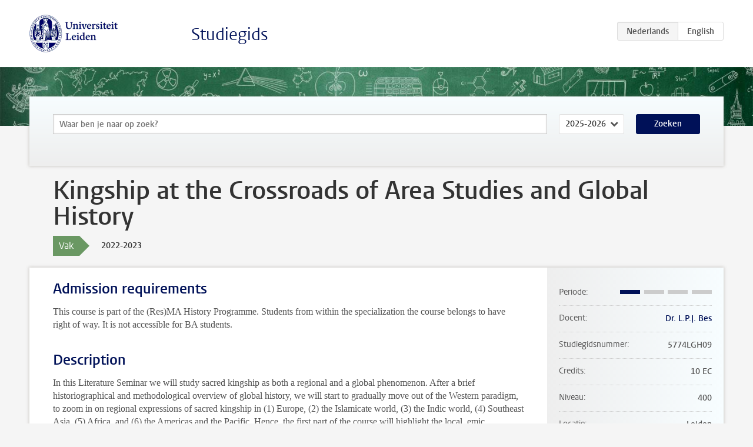

--- FILE ---
content_type: text/html; charset=UTF-8
request_url: https://studiegids.universiteitleiden.nl/courses/113449/kingship-at-the-crossroads-of-area-studies-and-global-history
body_size: 5884
content:
<!DOCTYPE html>
<html lang="nl">
<head>
    <meta charset="utf-8">
    <meta name="viewport" content="width=device-width, initial-scale=1, maximum-scale=1">
    <meta http-equiv="X-UA-Compatible" content="IE=edge" />
    <title>Kingship at the Crossroads of Area Studies and Global History, 2022-2023 - Studiegids - Universiteit Leiden</title>

    <!-- icons -->
    <link rel="shortcut icon" href="https://www.universiteitleiden.nl/design-1.0/assets/icons/favicon.ico" />
    <link rel="icon" type="image/png" sizes="32x32" href="https://www.universiteitleiden.nl/design-1.0/assets/icons/icon-32px.png" />
    <link rel="icon" type="image/png" sizes="96x96" href="https://www.universiteitleiden.nl/design-1.0/assets/icons/icon-96px.png" />
    <link rel="icon" type="image/png" sizes="195x195" href="https://www.universiteitleiden.nl/design-1.0/assets/icons/icon-195px.png" />

    <link rel="apple-touch-icon" href="https://www.universiteitleiden.nl/design-1.0/assets/icons/icon-120px.png" /> <!-- iPhone retina -->
    <link rel="apple-touch-icon" sizes="180x180" href="https://www.universiteitleiden.nl/design-1.0/assets/icons/icon-180px.png" /> <!-- iPhone 6 plus -->
    <link rel="apple-touch-icon" sizes="152x152" href="https://www.universiteitleiden.nl/design-1.0/assets/icons/icon-152px.png" /> <!-- iPad retina -->
    <link rel="apple-touch-icon" sizes="167x167" href="https://www.universiteitleiden.nl/design-1.0/assets/icons/icon-167px.png" /> <!-- iPad pro -->

    <link rel="stylesheet" href="https://www.universiteitleiden.nl/design-1.0/css/ul2common/screen.css">
    <link rel="stylesheet" href="/css/screen.css" />
</head>
<body class="prospectus course">
<script> document.body.className += ' js'; </script>


<div class="header-container">
    <header class="wrapper clearfix">
        <p class="logo">
            <a href="https://studiegids.universiteitleiden.nl">
                <img width="151" height="64" src="https://www.universiteitleiden.nl/design-1.0/assets/images/zegel.png" alt="Universiteit Leiden"/>
            </a>
        </p>
        <p class="site-name"><a href="https://studiegids.universiteitleiden.nl">Studiegids</a></p>
        <div class="language-btn-group">
                        <span class="btn active">
                <abbr title="Nederlands">nl</abbr>
            </span>
                                <a href="https://studiegids.universiteitleiden.nl/en/courses/113449/kingship-at-the-crossroads-of-area-studies-and-global-history" class="btn">
                <abbr title="English">en</abbr>
            </a>
            </div>    </header>
</div>

<div class="hero" data-bgset="/img/hero-435w.jpg 435w, /img/hero-786w.jpg 786w, /img/hero-1440w.jpg 1440w, /img/hero-2200w.jpg 2200w"></div>


    <div class="search-container">
    <form action="https://studiegids.universiteitleiden.nl/search" class="search-form wrapper">
        <input type="hidden" name="for" value="courses" />
        <div class="search">
            <!-- <label class="select">
    <span>Zoek naar</span>
    <select name="for">
                    <option value="courses">Vakken</option>
                    <option value="programmes">Opleidingen</option>
            </select>
</label> -->
            <label class="keywords no-label">
    <span>Keywords</span>
    <input type="search" name="q" value="" placeholder="Waar ben je naar op zoek?" autofocus autocomplete="off"/>
</label>            <label class="select no-label">
    <span>Academic year</span>
    <select name="edition">
                    <option>2026-2027</option>
                    <option selected>2025-2026</option>
                    <option>2024-2025</option>
                    <option>2023-2024</option>
                    <option>2022-2023</option>
                    <option>2021-2022</option>
                    <option>2020-2021</option>
                    <option>2019-2020</option>
                    <option>2018-2019</option>
                    <option>2017-2018</option>
                    <option>2016-2017</option>
                    <option>2015-2016</option>
                    <option>2014-2015</option>
                    <option>2013-2014</option>
                    <option>2012-2013</option>
                    <option>2011-2012</option>
                    <option>2010-2011</option>
            </select>
</label>            <button type="submit">Zoeken</button>        </div>
    </form>
</div>



    <div class="main-container">
        <div class="wrapper summary">
            <article class="content">
                <h1>Kingship at the Crossroads of Area Studies and Global History</h1>
                <div class="meta">
                    <div class="entity">
                        <span><b>Vak</b></span>
                    </div>
                    <div class="edition">
                        <span>2022-2023</span>
                    </div>
                                    </div>
            </article>
        </div>
        <div class="wrapper main clearfix">

            <article class="content">
                <h2>Admission requirements</h2>

<p>This course is part of the (Res)MA History Programme. Students from within the specialization the course belongs to have right of way. It is not accessible for BA students.</p>


<h2>Description</h2>

<p>In this Literature Seminar we will study sacred kingship as both a regional and a global phenomenon. After a brief historiographical and methodological overview of global history, we will start to gradually move out of the Western paradigm, to zoom in on regional expressions of sacred kingship in (1) Europe, (2) the Islamicate world, (3) the Indic world, (4) Southeast Asia, (5) Africa, and (6) the Americas and the Pacific. Hence, the first part of the course will highlight the local, emic perspective on sacred kingship and as such we will gain insight into the historiography and methodology of various Area Studies. In the second half of the course, we will shift from a regional to a thematic approach in an attempt of come to a global comparison of sacred kingship. After discussing such an approach in class, each student will write a short comparative essay (circa 4000 words) on a more specific aspect of sacred kingship.</p>

<p><strong>Schedule</strong></p>

<p>Week 1. Introduction<br>
Week 2. Reading Break<br>
Week 3. Global Theory<br>
Week 4. Area Studies: Europe and Islamicate World<br>
Week 5. Area Studies: Indic World and Southeast Asia<br>
Week 6. Area Studies: Atlantic and Pacific Worlds<br>
Week 7. Roundtable: Global Comparisons</p>


<h2>Course objectives</h2>

<h3>General learning objectives</h3>

<p>The student has acquired:</p>

<ol>
<li><p>The ability to analyse and evaluate literature with a view to addressing a particular historical problem;</p></li>
<li><p>The ability to give a clear and well-founded oral and written report on research results in correct English, when required, or Dutch, meeting the criteria of the discipline;</p></li>
<li><p>The ability to provide constructive feedback to and formulate criticism of the work of others and the ability to evaluate the value of such criticism and feedback on one’s own work and incorporate it;</p></li>
<li><p>The ability to participate in current debates in the specialisation;</p></li>
<li><p>(ResMA only:) The ability to participate in a discussion of the theoretical foundations of the discipline.</p></li>
</ol>

<h3>Learning objectives, pertaining to the specialisation</h3>

<p>The student has acquired:</p>

<ol start="6">
<li><p>Thorough knowledge and comprehension of one of the specialisations or subtracks as well as of the historiography of the specialisation, focusing particularly on the following;<br>
-in the specialisation <strong>Colonial and Global History</strong>: how global (political, socio-economic, and cultural) connections interact with regional processes of identity and state formation; hence insight in cross-cultural processes (including the infrastructure of shipping and other modes of communication) that affect regions across the world such as imperialism, colonisation, islamisation, modernisation and globalisation (in particular during the period 1200-1940).</p></li>
<li><p>(ResMA only): Thorough knowledge and comprehension of the theoretical foundation of the discipline and of its position vis-à-vis other disciplines.</p></li>
</ol>

<h3>Learning objectives, pertaining to this Literature Seminar</h3>

<p>The student:</p>

<ol start="8">
<li>Has acquired thorough knowledge and comprehesion of the field of Global History and Area Studies pertaining to sacred kingship.</li>
</ol>


<h2>Timetable</h2>

<p>The timetables are available through <a href="https://rooster.universiteitleiden.nl/schedule">MyTimetable</a>.</p>


<h2>Mode of instruction</h2>

<ul>
<li>Seminar (compulsory attendance)</li>
</ul>

<p>This means that students must attend every session of the course. Students who are unable to attend must notify the lecturer beforehand. The teacher will determine if and how the missed session can be compensated by an additional assignment. If specific restrictions apply to a particular course, the lecturer will notify the students at the beginning of the semester. If a student does not comply with the aforementioned requirements, the student will be excluded from the seminar.</p>


<h2>Assessment method</h2>

<h3>Assessment</h3>

<ul>
<li><p>Written essay (4.000 words including footnotes/bibliography)<br>
<em>measured learning objectives: 1-2, 4, 6, 8 (ResMA also 5 and 7)</em></p></li>
<li><p>Participation and reception essay<br>
<em>measured learning objectives: 1-2, 4, 6, 8 (ResMA also 5 and 7)</em></p></li>
<li><p>Assignment 1 (Group oral presentation)<br>
<em>measured learning objectives: 1-3, 6, 8 (ResMA also 5)</em></p></li>
<li><p>Assignment 2 (Group roundtable)<br>
<em>measured learning objectives: 1-3, 6, 8 (ResMA also 5)</em></p></li>
</ul>

<h3>Weighing</h3>

<ul>
<li><p>Written essay: 50%</p></li>
<li><p>Participation: 10%</p></li>
<li><p>Assignment 1: 20%</p></li>
<li><p>Assignment 2: 20%</p></li>
</ul>

<p>The final grade for the course is established by determining the weighted average with the additional requirement that the written essay must always be sufficient.</p>

<h3>Deadlines</h3>

<p>Assignments and written papers should be handed in within the deadline as provided in the relevant course outline on Brightspace.</p>

<h3>Resit</h3>

<p>Should the overall mark be unsatisfactory, the paper is to be revised after consultation with the instructor.</p>

<h3>Inspection and feedback</h3>

<p>How and when a review of the written paper will take place will be disclosed together with the publication of the results at the latest. If a student requests a review within 30 days after publication of the results, a review of the written paper will have to be organised. </p>


<h2>Reading list</h2>

<p><strong>Introduction</strong></p>

<ul>
<li>Jeroen Duindam, “Rulers and Elites in Global History: Introductory Observations”, in Maaike van Berkel and Jeroen Duindam (eds), <em>Prince, Pen, and Sword: Eurasian Perspectives</em> (Leiden: Brill, 2018), pp. 1-32.</li>
</ul>

<p><strong>Global Theory</strong></p>

<ul>
<li><p>Alan Strathern and A. Afzal Moin (eds), <em>Sacred Kingship in Global History</em> (New York: Columbia University Press, 2022).</p></li>
<li><p>Alan Strathern, <em>Unearthly Powers: Religious and Political Change in World History</em> (Cambridge: Cambridge University Press, 2019).</p></li>
</ul>

<p><strong>Area Studies</strong></p>

<p><strong>Europe and Islamic World</strong></p>

<ul>
<li><p>Marc Bloch, <em>The Royal Touch: Sacred Monarchy and Scofula in England and France</em> (London: Routledge, 1973).</p></li>
<li><p>Ronald G. Asch, <em>Sacral Kingship between Disenchantment and Re-Enchantment: The French and English Monarchies, 1587-1688</em> (New York: Berghahn Books, 2014).</p></li>
</ul>

<p><strong>Islamicate World</strong></p>

<ul>
<li><p>Aziz al-Azmeh, <em>Muslim Kingship: Power and the Sacred in Muslim, Christian and Pagan Polities</em> (London: Tauris, 1997).</p></li>
<li><p>A. Azfar Moin, <em>The Millennial Sovereign: Sacred Kingship and Sainthood in Islam</em> (New York: Columbia University Press).</p></li>
<li><p>Ref. Alan Strathern, “Drawing the Veil of Sovereignty: Early Modern Islamic Empires and Understanding Sacred Kingship”, <em>History and Theory</em>, 53, 1 (2014), 79-93.</p></li>
</ul>

<p><strong>Indic World</strong></p>

<ul>
<li><p>Clifford Geertz, <em>Negara: The Theatre State in Nineteenth-Century Bali</em> (Princeton: Princeton University Press, 1980).</p></li>
<li><p>Nicholas B. Dirks, <em>The Hollow Crown: Ethnohistory of an Indian Kingdom</em> (Cambridge: Cambridge University Press, 1987).</p></li>
<li><p>Ref. Sanjay Subrahmanyam, “Reflections on State-Making and History-Making in South India, 1500-1800”, <em>Journal of the Economic and Social History of the Orient</em>, 41, 3 (1998), pp. 382-416</p></li>
</ul>

<p><strong>Southeast Asia</strong></p>

<ul>
<li><p>Soemarsaid Moertomo, <em>State and Statecraft in Old Java: A Study of the Later Mataram Period, 16th to 19th Century</em> (Ithaca NY: Equinox, 1963).</p></li>
<li><p>Peter Carey, <em>The Power of Prophecy: Prince Dipanagara and the End of an Old Order in Java, 1785-1855</em> (Leiden: Brill, 2008).</p></li>
</ul>

<p><strong>Americas and Pacific</strong></p>

<ul>
<li><p>Suzan D. Gillespie, <em>The Aztec Kings: The Construction of Rulership in Mexica History</em> (Tucson: University of Arizona Press, 1988).</p></li>
<li><p>Patrick Vinton Kirch, <em>How Chiefs became Kings: Divine Kingship and the Rise of Archaic States in Ancient Hawaiʿi</em> (Berkeley: University of California Press, 2010).</p></li>
</ul>


<h2>Registration</h2>

<p>Enrolment through <a href="https://mijn.universiteitleiden.nl/login">MyStudyMap</a> is mandatory.</p>


<h2>Contact</h2>

<ul>
<li><p>For course related questions, contact the lecturer listed in the right information bar.</p></li>
<li><p>For questions about enrolment, admission, etc, contact the Education Administration Office: <a href="https://www.organisatiegids.universiteitleiden.nl/en/faculties-and-institutes/humanities/faculty-office/student-affairs/education-administration-offices/huizinga-education-administration-office">Huizinga</a>.</p></li>
</ul>


<h2>Remarks</h2>

<p>Not applicable.</p>

            </article>

            <aside>
                <dl>
                    <dt>Periode</dt>
                    <dd class="has-block-lines"><div class="block-lines"><span class="block block-1 block-on"></span><span class="block block-2 block-off"></span><span class="block block-3 block-off"></span><span class="block block-4 block-off"></span></div></dd>
                                            <dt>Docent</dt>
                                                    <dd><a href="https://www.universiteitleiden.nl/medewerkers/lennart-bes">Dr. L.P.J. Bes</a></dd>
                                                                                    <dt>Studiegidsnummer</dt>
                    <dd>5774LGH09</dd>
                                                            <dt>Credits</dt>
                    <dd>10 EC</dd>
                                                            <dt>Niveau</dt>
                    <dd>400</dd>
                                                            <dt>Locatie</dt>
                    <dd>Leiden</dd>
                                                            <dt>Voertaal</dt>
                    <dd>Engels</dd>
                                                            <dt>Faculteit</dt>
                    <dd>Geesteswetenschappen</dd>
                                                            <dt>Brightspace</dt>
                    <dd>Ja</dd>
                                    </dl>

                                    <h2>Maakt deel uit van</h2>
                    <ul class="link-list">
                                                    <li>
                                <a href="https://studiegids.universiteitleiden.nl/studies/9154/history-master">
                                    <strong>History (Master)</strong>
                                    <span class="meta">Master</span>
                                </a>
                            </li>
                                                    <li>
                                <a href="https://studiegids.universiteitleiden.nl/studies/9158/history-research-colonial-and-global-history">
                                    <strong>History (Research): Colonial and Global History</strong>
                                    <span class="meta">Master</span>
                                </a>
                            </li>
                                                    <li>
                                <a href="https://studiegids.universiteitleiden.nl/studies/9161/history-ancient-history">
                                    <strong>History: Ancient History</strong>
                                    <span class="meta">Master</span>
                                </a>
                            </li>
                                                    <li>
                                <a href="https://studiegids.universiteitleiden.nl/studies/9162/history-cities-migration-and-global-interdependence-including-economic-history-governance-of-migration-and-diversity">
                                    <strong>History: Cities, Migration and Global Interdependence (including Economic History &amp; Governance of Migration and Diversity)</strong>
                                    <span class="meta">Master</span>
                                </a>
                            </li>
                                                    <li>
                                <a href="https://studiegids.universiteitleiden.nl/studies/9163/history-colonial-and-global-history-including-maritime-history-and-postcolonial-and-heritage-studies">
                                    <strong>History: Colonial and Global History (including Maritime History and Postcolonial and Heritage Studies)</strong>
                                    <span class="meta">Master</span>
                                </a>
                            </li>
                                                    <li>
                                <a href="https://studiegids.universiteitleiden.nl/studies/9165/history-europe-1000-1800">
                                    <strong>History: Europe 1000-1800</strong>
                                    <span class="meta">Master</span>
                                </a>
                            </li>
                                                    <li>
                                <a href="https://studiegids.universiteitleiden.nl/studies/9166/history-politics-culture-and-national-identities-1789-to-the-present">
                                    <strong>History: Politics, Culture and National Identities, 1789 to the Present</strong>
                                    <span class="meta">Master</span>
                                </a>
                            </li>
                                            </ul>
                
                
                                <h2>Beschikbaar als</h2>
                <dl>
                                            <dt>A-la-Carte en Aanschuifonderwijs</dt>
                        <dd>Nee</dd>
                                            <dt>Avondonderwijs</dt>
                        <dd>Nee</dd>
                                            <dt>Contractonderwijs</dt>
                        <dd>Nee</dd>
                                            <dt>Exchange / Study Abroad</dt>
                        <dd>Nee</dd>
                                            <dt>Honours Class</dt>
                        <dd>Nee</dd>
                                            <dt>Keuzevak</dt>
                        <dd>Nee</dd>
                                    </dl>
                
                                    <h2>Studielast (280u)</h2>
                    <dl>
                                                    <dt class="depth-0">Colleges</dt>
                            <dd class="depth-0">
                                                                    16u
                                                            </dd>
                                                    <dt class="depth-1">Hoorcollege</dt>
                            <dd class="depth-1">
                                                                    0u
                                                            </dd>
                                                    <dt class="depth-1">Werkcollege</dt>
                            <dd class="depth-1">
                                                                    16u
                                                            </dd>
                                                    <dt class="depth-0">Practica</dt>
                            <dd class="depth-0">
                                                                    8u
                                                            </dd>
                                                    <dt class="depth-0">Studiebegeleiding</dt>
                            <dd class="depth-0">
                                                                    0u
                                                            </dd>
                                                    <dt class="depth-0">Toetsing</dt>
                            <dd class="depth-0">
                                                                    56u
                                                            </dd>
                                                    <dt class="depth-1">Paper</dt>
                            <dd class="depth-1">
                                                                    56u
                                                            </dd>
                                                    <dt class="depth-1">(Schriftelijk) Tentamen</dt>
                            <dd class="depth-1">
                                                                    0u
                                                            </dd>
                                                    <dt class="depth-1">Overige toetsvormen</dt>
                            <dd class="depth-1">
                                                                    0u
                                                            </dd>
                                                    <dt class="depth-0">Zelfstudie</dt>
                            <dd class="depth-0">
                                                                    200u
                                                            </dd>
                                                    <dt class="depth-0">Overig</dt>
                            <dd class="depth-0">
                                                                    0u
                                                            </dd>
                                            </dl>
                            </aside>

        </div>
    </div>


<div class="footer-container">
    <footer class="wrapper">
        <p><a href="https://www.student.universiteitleiden.nl/">Studentenwebsite</a> — <a href="https://www.organisatiegids.universiteitleiden.nl/reglementen/algemeen/privacyverklaringen">Privacy</a> — <a href="/contact">Contact</a></p>

    </footer>
</div>

<script async defer src="/js/ul2.js" data-main="/js/ul2common/main.js"></script>
<script async defer src="/js/prospectus.js"></script>

    <script async src="https://www.googletagmanager.com/gtag/js?id=UA-874564-27"></script>
    <script>
        window.dataLayer = window.dataLayer || [];
        function gtag(){dataLayer.push(arguments);}
        gtag('js', new Date());
        gtag('config', 'UA-874564-27', {'anonymize_ip':true});
    </script>

</body>
</html>
